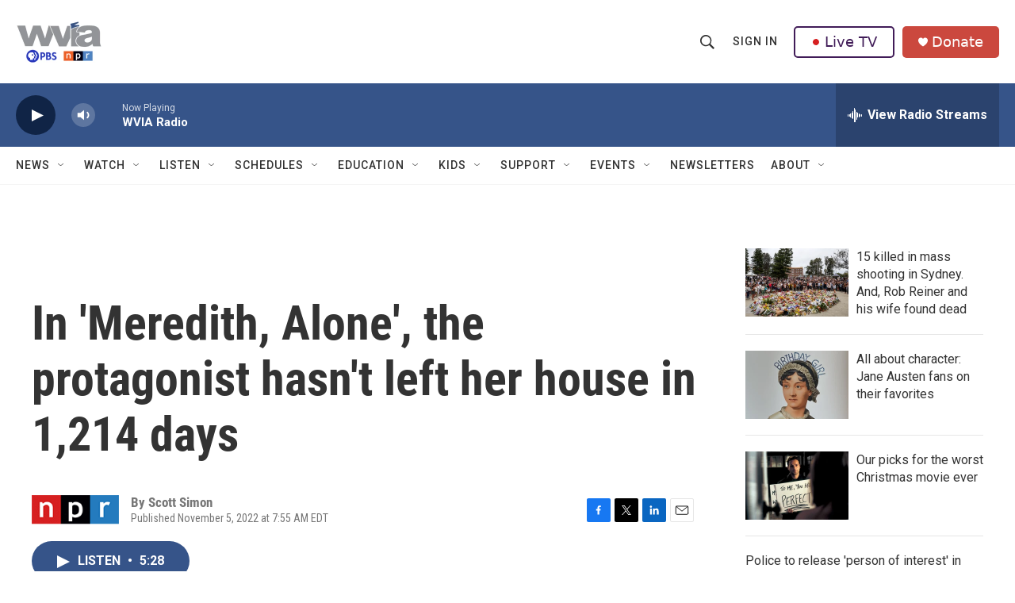

--- FILE ---
content_type: text/html; charset=utf-8
request_url: https://www.google.com/recaptcha/api2/aframe
body_size: 180
content:
<!DOCTYPE HTML><html><head><meta http-equiv="content-type" content="text/html; charset=UTF-8"></head><body><script nonce="Yu0baA8Pfvry6vu8Muhnlw">/** Anti-fraud and anti-abuse applications only. See google.com/recaptcha */ try{var clients={'sodar':'https://pagead2.googlesyndication.com/pagead/sodar?'};window.addEventListener("message",function(a){try{if(a.source===window.parent){var b=JSON.parse(a.data);var c=clients[b['id']];if(c){var d=document.createElement('img');d.src=c+b['params']+'&rc='+(localStorage.getItem("rc::a")?sessionStorage.getItem("rc::b"):"");window.document.body.appendChild(d);sessionStorage.setItem("rc::e",parseInt(sessionStorage.getItem("rc::e")||0)+1);localStorage.setItem("rc::h",'1765807218559');}}}catch(b){}});window.parent.postMessage("_grecaptcha_ready", "*");}catch(b){}</script></body></html>